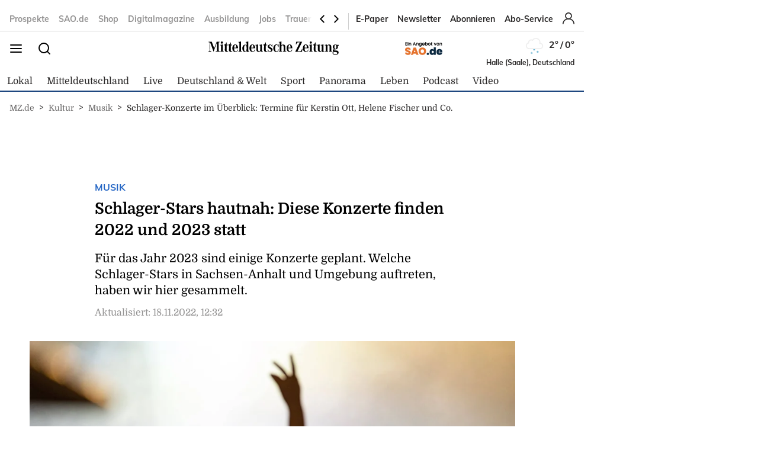

--- FILE ---
content_type: text/javascript
request_url: https://cdn.dl.mz.de/bineosmgm/content/Bineos_2_0/bineos.min.js
body_size: 31164
content:
var Bineos=function(){"use strict";class ArticleScore{constructor(e){this.bineosClass=e,this.letters=["a","b","c","d","e","f","g","h"],this.seconds=[0,2,5,10,15,20,25,30,40,50,60,70,80,90,105,120,135,150,165,180,210,240,270,300],this._data={toString:()=>this.letters.map(e=>e+this._data[e]||"").join("")}}set data(s){if("string"==typeof s){var e="^"+this.letters.map(e=>e+"(\\d*)").join("")+"$";const a=s.match(new RegExp(e));a&&this.letters.forEach((e,t)=>this._data[e]=a[t+1])}"object"==typeof s&&this.letters.forEach((e,t)=>this._data[e]=s[t+1]||"")}get data(){return this._data}get timestamp(){if(this._timestamp)return this._timestamp;const e=new Date;return e.getMonth()+1+"-"+e.getDate()+"-"+e.getHours()}set timestamp(e){this._timestamp=e}write(e){this.channelTrackerId&&this.bineosClass.channelTracker.write(this.channelTrackerId,e)}trackArticle(){this.write({pi:this.data+"_d"+this.timestamp}),this.bineosClass.localStorage.setItem("asLastArticle",this.data+"_d"+this.timestamp,{ttl:36e5})}trackPaywall(){this.write({pw:this.data+"_d"+this.timestamp})}trackTimeOnPage(){this.seconds.forEach(e=>{const t=this.data+"_d"+this.timestamp+"_t"+e;setTimeout(()=>this.write({t:t}),1e3*e)})}trackExitRate(){var e=this.bineosClass.localStorage.getItem("asLastArticle");e&&this.write({nx:e}),this.bineosClass.localStorage.removeItem("asLastArticle")}trackConversion(){this.bineosClass.dmp.zoneUid&&this.bineosClass.dmp.tagUid&&this.bineosClass.dmp.read(this.bineosClass.dmp.zoneUid).then(e=>{e.asLastPaywallPayload&&(this.write({c:e.asLastPaywallPayload}),this.removeLastPaywallPayload())})}trackScrollPosition(){var t=-1;if(this.scrollPosContainer){const s=document.querySelector(this.scrollPosContainer),a=()=>{for(var e=s.offsetTop,t=s.offsetParent;t;)e+=t.offsetTop,t=t.offsetParent;return e},i=()=>{var e=a(),t=window.pageYOffset+window.innerHeight;return Math.round((t-e)/s.offsetHeight*100)};var e=()=>{for(var e=Math.min(i(),100);t<e;)0!=++t&&25!=t&&50!=t&&75!=t&&100!=t||this.write({d:this.data+"_d"+this.timestamp+"_p"+t})};s&&(window.addEventListener("scroll",e),e())}}writeLastPaywallPayload(){var e=this.data+"_d"+this.timestamp;this.bineosClass.dmp.tagUid&&this.bineosClass.dmp.set("asLastPaywallPayload",e,{expiration:3600})}removeLastPaywallPayload(){this.bineosClass.dmp.tagUid&&this.bineosClass.dmp.set("asLastPaywallPayload","")}send(){var e=this.touchpoint||this.bineosClass.dataLayer.touchpoint,t=this.bineosClass.dataLayer.articleId;this.trackExitRate(),"article"===e&&t&&(this.trackArticle(),this.trackTimeOnPage(),this.trackScrollPosition()),"paywall"===e&&(this.trackPaywall(),this.writeLastPaywallPayload()),"conversion"!==e&&"transaction"!==e||this.trackConversion()}}class ChannelTracker{constructor(e){this.bineosClass=e}generateUrl(e,t={},s=""){const a=new URL("https://tm."+this.bineosClass.hostname+"/tm/a/channel/tracker/"+e);for(var[i,r]of Object.entries(t))a.searchParams.set(i,r);return""!==s&&a.searchParams.set("tmrde",s),a.toString()}write(e,t={}){e=this.generateUrl(e,t);fetch(e,{mode:"no-cors",cache:"no-cache"})}track(e,t,s={}){t=this.generateUrl(t,s,this.bineosClass.getLinkUrl(e));this.bineosClass.setLinkUrl(e,t)}}class Dmp{constructor(e){this.bineosClass=e,this.parameters={}}read(){if(!this.promise){const s="https://ad."+this.bineosClass.hostname+"/request.php?renderingType=vast&zone="+this.zoneUid;this.promise=new Promise((t,e)=>{fetch(s,{method:"GET",cache:"no-cache",credentials:"include"}).then(e=>e.json()).then(e=>t(e))})}return this.promise}set(e,t=null,s=null){if("object"==typeof e)for(const r in e){var a="object"==typeof e[r]?JSON.stringify(e[r]):e[r];const s=t||{};this.parameters[r]={value:a,options:s}}else{var i="object"==typeof t?JSON.stringify(t):t;this.parameters[e]={value:i,options:s||{}}}return this}getValuesByExpiration(){const e={};for(const s in this.parameters){var t=this.parameters[s].options.expiration||0;e[t]||(e[t]={}),e[t][s]=this.parameters[s].value}return e}write(e,t){const s=new URL("https://ad."+this.bineosClass.hostname+"/dmp/push/"+e+"/");e=Request.ud(this.bineosClass),e&&(t.ud=JSON.stringify(e)),e=new URLSearchParams(t);s.search=e,fetch(s,{method:"GET",cache:"no-cache",mode:"no-cors",credentials:"include"}).then(e=>{200===e.status&&(this.bineosClass.ud.update(),resolve())})}send(){Object.entries(this.getValuesByExpiration()).forEach(([e,t])=>{const s={};var a=Request.ud(this.bineosClass),a=(a&&(s.ud=JSON.stringify(a)),Number(e));a&&(s.expiration=a),Object.assign(s,t),this.write(this.tagUid,s)})}}class Storage{constructor(e){this.bineosClass=e,this.storageName="ad-srv.net"===e.hostname?"dl":e.hostname.split(".").slice(0,-1).join("_"),window.bineosStorage=this.show.bind(this)}show(){const e=this.read();for(const t in e)null!==e[t].expire&&(e[t].value=e[t].value.toString?e[t].value.toString():e[t].value,e[t].expire=new Date(e[t].expire).toLocaleString(),e[t].session=e[t].session?"yes":"no");console.table(e)}read(){var e=Date.now(),t=JSON.parse(window.localStorage.getItem(this.storageName))||{},s=JSON.parse(window.sessionStorage.getItem(this.storageName))||{};const a=Object.assign({},t,s);for(const i in a)null!==a[i].expire&&a[i].expire<=e&&delete a[i];return a}write(e){var t=Object.fromEntries(Object.entries(e).filter(([,e])=>!e.session)),t=(window.localStorage.setItem(this.storageName,JSON.stringify(t)),Object.fromEntries(Object.entries(e).filter(([,e])=>e.session)));window.sessionStorage.setItem(this.storageName,JSON.stringify(t))}convertExpireToDate(e){return void 0===e?null:e instanceof Date?e:new Date(Number(e))}convertTtlToDate(e){return void 0===e?null:new Date(Date.now()+Number(e))}setItem(e,t,s={}){const a=this.read();var i=this.convertExpireToDate(s.expire)||this.convertTtlToDate(s.ttl)||null;a[e]={value:t,expire:i},s.session&&(a[e].session=!0),this.write(a)}getItem(e){var t=this.read();return t[e]?t[e].value:null}removeItem(e){const t=this.read();delete t[e],this.write(t)}}let t7ctx;t7ctx="undefined"!=typeof window?window:"undefined"!=typeof global?global:void 0;const Template7Context=t7ctx,Template7Utils={quoteSingleRexExp:new RegExp("'","g"),quoteDoubleRexExp:new RegExp('"',"g"),isFunction(e){return"function"==typeof e},escape(e=""){return e.replace(/&/g,"&amp;").replace(/</g,"&lt;").replace(/>/g,"&gt;").replace(/"/g,"&quot;").replace(/'/g,"&#039;")},helperToSlices(e){var{quoteDoubleRexExp:i,quoteSingleRexExp:r}=Template7Utils;const n=e.replace(/[{}#}]/g,"").trim().split(" "),l=[];let o,c,h;for(c=0;c<n.length;c+=1){let t=n[c],s,a;if(0===c)l.push(t);else if(0===t.indexOf('"')||0===t.indexOf("'"))if(s=0===t.indexOf('"')?i:r,a=0===t.indexOf('"')?'"':"'",2===t.match(s).length)l.push(t);else{for(o=0,h=c+1;h<n.length;h+=1)if(t+=" "+n[h],0<=n[h].indexOf(a)){o=h,l.push(t);break}o&&(c=o)}else if(0<t.indexOf("=")){var p=t.split("="),d=p[0];let e=p[1];if(s||(s=0===e.indexOf('"')?i:r,a=0===e.indexOf('"')?'"':"'"),2!==e.match(s).length){for(o=0,h=c+1;h<n.length;h+=1)if(e+=" "+n[h],0<=n[h].indexOf(a)){o=h;break}o&&(c=o)}p=[d,e.replace(s,"")];l.push(p)}else l.push(t)}return l},stringToBlocks(e){const o=[];let c,h;if(!e)return[];const p=e.split(/({{[^{^}]*}})/);for(c=0;c<p.length;c+=1){let e=p[c];if(""!==e)if(e.indexOf("{{")<0)o.push({type:"plain",content:e});else if(!(0<=e.indexOf("{/")))if((e=e.replace(/{{([#/])*([ ])*/,"{{$1").replace(/([ ])*}}/,"}}")).indexOf("{#")<0&&e.indexOf(" ")<0&&e.indexOf("else")<0)o.push({type:"variable",contextName:e.replace(/[{}]/g,"")});else{var t=Template7Utils.helperToSlices(e);let l=t[0];var s=">"===l;const d=[],u={};for(h=1;h<t.length;h+=1){var a=t[h];Array.isArray(a)?u[a[0]]="false"!==a[1]&&a[1]:d.push(a)}if(0<=e.indexOf("{#")){let e="",t="",s=0,a,i=!1,r=!1,n=0;for(h=c+1;h<p.length;h+=1)if(0<=p[h].indexOf("{{#")&&(n+=1),0<=p[h].indexOf("{{/")&&--n,0<=p[h].indexOf("{{#"+l))e+=p[h],r&&(t+=p[h]),s+=1;else if(0<=p[h].indexOf("{{/"+l)){if(!(0<s)){a=h,i=!0;break}--s,e+=p[h],r&&(t+=p[h])}else 0<=p[h].indexOf("else")&&0===n?r=!0:(r||(e+=p[h]),r&&(t+=p[h]));i&&(a&&(c=a),"raw"===l?o.push({type:"plain",content:e}):o.push({type:"helper",helperName:l,contextName:d,content:e,inverseContent:t,hash:u}))}else 0<e.indexOf(" ")&&(s&&(l="_partial",d[0]&&(0===d[0].indexOf("[")?d[0]=d[0].replace(/[[\]]/g,""):d[0]=`"${d[0].replace(/"|'/g,"")}"`)),o.push({type:"helper",helperName:l,contextName:d,hash:u}))}}return o},parseJsVariable(e,a,i){return e.split(/([+ \-*/^()&=|<>!%:?])/g).reduce((e,s)=>{if(s)if(s.indexOf(a)<0)e.push(s);else if(i){let t=i;0<=s.indexOf(a+".")&&s.split(a+".")[1].split(".").forEach(e=>{t=e in t?t[e]:void 0}),void 0===(t="string"==typeof t||Array.isArray(t)||t.constructor&&t.constructor===Object?JSON.stringify(t):t)&&(t="undefined"),e.push(t)}else e.push(JSON.stringify(""));return e},[]).join("")},parseJsParents(e,r){return e.split(/([+ \-*^()&=|<>!%:?])/g).reduce((e,s)=>{if(s)if(s.indexOf("../")<0)e.push(s);else if(r&&0!==r.length){var a=s.split("../").length-1;let t=a>r.length?r[r.length-1]:r[a-1];const i=s.replace(/..\//g,"");i.split(".").forEach(e=>{t=void 0!==t[e]?t[e]:"undefined"}),!1!==t&&!0!==t&&(null===t||"undefined"===t)?e.push(JSON.stringify("")):e.push(JSON.stringify(t))}else e.push(JSON.stringify(""));return e},[]).join("")},getCompileVar(e,s,a="data_1"){let i=s,r,n=0,l;r=0===e.indexOf("../")?(n=e.split("../").length-1,l=i.split("_")[1]-n,i="ctx_"+(1<=l?l:1),e.split("../")[n].split(".")):0===e.indexOf("@global")?(i="Template7.global",e.split("@global.")[1].split(".")):0===e.indexOf("@root")?(i="root",e.split("@root.")[1].split(".")):e.split(".");for(let t=0;t<r.length;t+=1){const o=r[t];if(0===o.indexOf("@")){let e=a.split("_")[1];0<n&&(e=l),0<t?i+=`[(data_${e} && data_${e}.${o.replace("@","")})]`:i=`(data_${e} && data_${e}.${o.replace("@","")})`}else(Number.isFinite?Number:Template7Context).isFinite(o)?i+=`[${o}]`:"this"===o||0<=o.indexOf("this.")||0<=o.indexOf("this[")||0<=o.indexOf("this(")?i=o.replace("this",s):i+="."+o}return i},getCompiledArguments(t,s,a){const i=[];for(let e=0;e<t.length;e+=1)/^['"]/.test(t[e])||/^(true|false|\d+)$/.test(t[e])?i.push(t[e]):i.push(Template7Utils.getCompileVar(t[e],s,a));return i.join(", ")}},Template7Helpers={_partial(e,t){const s=this,a=Template7Class.partials[e];return!a||a&&!a.template?"":(a.compiled||(a.compiled=new Template7Class(a.template).compile()),Object.keys(t.hash).forEach(e=>{s[e]=t.hash[e]}),a.compiled(s,t.data,t.root))},escape(e){if(null==e)return"";if("string"!=typeof e)throw new Error('Template7: Passed context to "escape" helper should be a string');return Template7Utils.escape(e)},if(e,t){let s=e;return(s=Template7Utils.isFunction(s)?s.call(this):s)?t.fn(this,t.data):t.inverse(this,t.data)},unless(e,t){let s=e;return(s=Template7Utils.isFunction(s)?s.call(this):s)?t.inverse(this,t.data):t.fn(this,t.data)},each(e,t){let s=e,a="",i=0;if(Template7Utils.isFunction(s)&&(s=s.call(this)),Array.isArray(s)){for(t.hash.reverse&&(s=s.reverse()),i=0;i<s.length;i+=1)a+=t.fn(s[i],{first:0===i,last:i===s.length-1,index:i});t.hash.reverse&&(s=s.reverse())}else for(const r in s)i+=1,a+=t.fn(s[r],{key:r});return 0<i?a:t.inverse(this)},with(e,t){let s=e;return Template7Utils.isFunction(s)&&(s=e.call(this)),t.fn(s)},join(e,t){let s=e;return(s=Template7Utils.isFunction(s)?s.call(this):s).join(t.hash.delimiter||t.hash.delimeter)},js(expression,options){const data=options.data;let func,execute=expression;return"index first last key".split(" ").forEach(e=>{var t,s;void 0!==data[e]&&(t=new RegExp("this.@"+e,"g"),s=new RegExp("@"+e,"g"),execute=execute.replace(t,JSON.stringify(data[e])).replace(s,JSON.stringify(data[e])))}),options.root&&0<=execute.indexOf("@root")&&(execute=Template7Utils.parseJsVariable(execute,"@root",options.root)),0<=execute.indexOf("@global")&&(execute=Template7Utils.parseJsVariable(execute,"@global",Template7Context.Template7.global)),0<=execute.indexOf("../")&&(execute=Template7Utils.parseJsParents(execute,options.parents)),func=0<=execute.indexOf("return")?`(function(){${execute}})`:`(function(){return (${execute})})`,eval(func).call(this)},js_if(expression,options){const data=options.data;let func,execute=expression;"index first last key".split(" ").forEach(e=>{var t,s;void 0!==data[e]&&(t=new RegExp("this.@"+e,"g"),s=new RegExp("@"+e,"g"),execute=execute.replace(t,JSON.stringify(data[e])).replace(s,JSON.stringify(data[e])))}),options.root&&0<=execute.indexOf("@root")&&(execute=Template7Utils.parseJsVariable(execute,"@root",options.root)),0<=execute.indexOf("@global")&&(execute=Template7Utils.parseJsVariable(execute,"@global",Template7Context.Template7.global)),0<=execute.indexOf("../")&&(execute=Template7Utils.parseJsParents(execute,options.parents)),func=0<=execute.indexOf("return")?`(function(){${execute}})`:`(function(){return (${execute})})`;const condition=eval(func).call(this);return condition?options.fn(this,options.data):options.inverse(this,options.data)}},Template7Options=(Template7Helpers.js_compare=Template7Helpers.js_if,{}),Template7Partials={};class Template7Class{constructor(e){this.template=e}compile(template=this.template,depth=1){const t=this;if(t.compiled)return t.compiled;if("string"!=typeof template)throw new Error("Template7: Template must be a string");const{stringToBlocks,getCompileVar,getCompiledArguments}=Template7Utils,blocks=stringToBlocks(template),ctx="ctx_"+depth,data="data_"+depth;if(0===blocks.length)return function(){return""};function getCompileFn(e,s){return e.content?t.compile(e.content,s):function(){return""}}function getCompileInverse(e,s){return e.inverseContent?t.compile(e.inverseContent,s):function(){return""}}let resultString="";resultString+=1===depth?`(function (${ctx}, ${data}, root) {
`:`(function (${ctx}, ${data}) {
`,1===depth&&(resultString+="function isArray(arr){return Array.isArray(arr);}\n",resultString+="function isFunction(func){return (typeof func === 'function');}\n",resultString+='function c(val, ctx) {if (typeof val !== "undefined" && val !== null) {if (isFunction(val)) {return val.call(ctx);} else return val;} else return "";}\n',resultString+="root = root || ctx_1 || {};\n"),resultString+="var r = '';\n";let i;for(i=0;i<blocks.length;i+=1){const block=blocks[i];if("plain"===block.type)resultString+=`r +='${block.content.replace(/\r/g,"\\r").replace(/\n/g,"\\n").replace(/'/g,"\\'")}';`;else{let variable,compiledArguments;if("variable"===block.type&&(variable=getCompileVar(block.contextName,ctx,data),resultString+=`r += c(${variable}, ${ctx});`),"helper"===block.type){let parents;if("ctx_1"!==ctx){const level=ctx.split("_")[1];let parentsString="ctx_"+(level-1);for(let j=level-2;1<=j;--j)parentsString+=", ctx_"+j;parents=`[${parentsString}]`}else parents=`[${ctx}]`;let dynamicHelper;if(0===block.helperName.indexOf("[")&&(block.helperName=getCompileVar(block.helperName.replace(/[[\]]/g,""),ctx,data),dynamicHelper=!0),dynamicHelper||block.helperName in Template7Helpers)compiledArguments=getCompiledArguments(block.contextName,ctx,data),resultString+=`r += (Template7Helpers${dynamicHelper?`[${block.helperName}]`:"."+block.helperName}).call(${ctx}, ${compiledArguments&&compiledArguments+", "}{hash:${JSON.stringify(block.hash)}, data: ${data} || {}, fn: ${getCompileFn(block,depth+1)}, inverse: ${getCompileInverse(block,depth+1)}, root: root, parents: ${parents}});`;else{if(0<block.contextName.length)throw new Error(`Template7: Missing helper: "${block.helperName}"`);variable=getCompileVar(block.helperName,ctx,data),resultString+=`if (${variable}) {`,resultString+=`if (isArray(${variable})) {`,resultString+=`r += (Template7Helpers.each).call(${ctx}, ${variable}, {hash:${JSON.stringify(block.hash)}, data: ${data} || {}, fn: ${getCompileFn(block,depth+1)}, inverse: ${getCompileInverse(block,depth+1)}, root: root, parents: ${parents}});`,resultString+="}else {",resultString+=`r += (Template7Helpers.with).call(${ctx}, ${variable}, {hash:${JSON.stringify(block.hash)}, data: ${data} || {}, fn: ${getCompileFn(block,depth+1)}, inverse: ${getCompileInverse(block,depth+1)}, root: root, parents: ${parents}});`,resultString+="}}"}}}}return resultString+="\nreturn r;})",1===depth?(t.compiled=eval(resultString),t.compiled):resultString}static get options(){return Template7Options}static get partials(){return Template7Partials}static get helpers(){return Template7Helpers}}function Template7(...t){var[s,a]=t;if(2!==t.length)return new Template7Class(s);{let e=new Template7Class(s);t=e.compile()(a);return e=null,t}}Template7.registerHelper=function(e,t){Template7Class.helpers[e]=t},Template7.unregisterHelper=function(e){Template7Class.helpers[e]=void 0,delete Template7Class.helpers[e]},Template7.registerPartial=function(e,t){Template7Class.partials[e]={template:t}},Template7.unregisterPartial=function(e){Template7Class.partials[e]&&(Template7Class.partials[e]=void 0,delete Template7Class.partials[e])},Template7.compile=function(e,t){const s=new Template7Class(e,t);return s.compile()},Template7.options=Template7Class.options,Template7.helpers=Template7Class.helpers,Template7.partials=Template7Class.partials,Template7.registerHelper("dateFormat",function(e,t){const s=["Sonntag","Montag","Dienstag","Mittwoch","Donnerstag","Freitag","Samstag"],a=["Januar","Februar","März","April","Mai","Juni","Juli","August","September","Oktober","November","Dezember"],i=new Date(e),r=t.split(""),n={d:("0"+i.getDate()).slice(-2),D:s[i.getDay()].substring(0,2),j:i.getDate(),l:s[i.getDay()],w:i.getDay(),F:a[i.getMonth()],m:("0"+(i.getMonth()+1)).slice(-2),M:a[i.getMonth()].substring(0,3),n:i.getMonth()+1,Y:i.getFullYear(),G:i.getHours(),H:("0"+i.getHours()).slice(-2),i:("0"+i.getMinutes()).slice(-2),s:("0"+i.getSeconds()).slice(-2)};return r.map(e=>n[e]||e).join("")});class Placement{constructor(e){this.bineosClass=e,this.data=Object.assign({},e.placementData),this.extVar=Object.assign({},e.extVar),this.placementFunction=Object.assign({limit:this.limit,shuffle:this.shuffle,unique:this.unique},e.placementFunction),this.onEmptyPlacement=[],this.onPreparePlacement=[],this.onLoadPlacement=[],this.onCompileTemplate=[],this.onOutputTemplate=[],this.trackClick=this.trackClick.bind(this),this.callbackId=e.generateUid(),this.bineosClass.callback[this.callbackId]=this.callback.bind(this)}limit(e,t){e.data.productLoop.splice(t)}shuffle(e){e.data.productLoop.sort((e,t)=>Math.random()-.5)}unique(t){const s=t.data.productLoop.map(e=>e.productId);for(let e=t.data.productLoop.length-1;0<=e;e--)s.indexOf(t.data.productLoop[e].productId)!==e&&t.data.productLoop.splice(e,1)}on(e,t){e="on"+e.charAt(0).toUpperCase()+e.substring(1);if(!this[e])return console.error('BINEOS: Hook "'+e+'" does not exist');this[e].push(t)}attributeParser(e){const t=document.createElement("div");t.innerHTML="<bineos-parser "+(e||"")+"></bineos-parser>";e=t.querySelector("bineos-parser").attributes;return 0<e.length?Array.from(e):[]}hookParser(e){return this.attributeParser(e).map(e=>{return{name:e.name,args:e.value?e.value.split(","):[]}})}configParser(e){const t={};return this.attributeParser(e).forEach(e=>{t[e.name]=e.value}),t}hook(e){this.bineosClass[e].forEach(e=>e.apply(null,[this])),this[e].forEach(e=>e.apply(null,[this])),this.hookParser(this.data[e]).forEach(e=>{try{e.args.unshift(this),this.placementFunction[e.name].apply(null,e.args)}catch(e){console.error(e)}})}loadTemplate(s){return s?{src:s,data:new Promise((t,e)=>{fetch(s).then(e=>e.text()).then(e=>t(e))})}:{src:s}}async callback(e){if(null===e)this.hook("onEmptyPlacement");else{if(Object.assign(this.data,e),this.config=this.configParser(this.data.config),this.target)for(const s in this.target.dataset)this.data[s]=this.target.dataset[s];e.productLoop&&this.bineosClass.dataLayer.touchpoint&&e.productLoop.forEach(e=>{if(e.deeplink){const t=new URL(e.deeplink);e.clickurl=e.clickurl+"?tprde="+encodeURIComponent(t.toString())}}),await this.bineosClass.asset.wait({zone:e.zoneUid}),this.hook("onLoadPlacement"),this.templateSrc!==this.externalTemplate.src&&(this.externalTemplate=this.loadTemplate(this.templateSrc)),this.externalTemplate.src&&(this.data.html=await this.externalTemplate.data),!this.templateId||(e=document.querySelector("#"+this.templateId+'[type="text/bineos-template"]'))&&(this.data.html=e.text),this.templateTag&&(this.data.html=this.templateTag.text),this.template=Template7.compile(this.data.html),this.container=document.createElement("div"),this.html=this.template(this.data),this.container.innerHTML=this.html,this.hook("onCompileTemplate"),this.container.querySelectorAll("style").forEach(e=>{document.head.appendChild(e)});const t=this.bineosClass.srcsetUpdater.addNodes(this.container.querySelectorAll("iframe[data-srcset]"));if(this.container.querySelectorAll("a[clickurl]").forEach(e=>{e.href=this.data.rd_click_enc+encodeURIComponent(e.href),e.removeAttribute("clickurl")}),this.target){for("none"===this.target.style.display&&(this.target.style.display=null);this.container.firstChild;)this.replace?this.target.parentNode.insertBefore(this.container.firstChild,this.target):this.target.appendChild(this.container.firstChild);this.replace&&(this.target.parentNode.removeChild(this.target),delete this.target),t.update(),this.hook("onOutputTemplate")}this.trackViewability(),delete this.container}}trackViewability(){const t=1e3;try{var s=null,a=null,i=0;const r=()=>{e.unobserve(this.target),this.viewabilityRequest("v")};const e=new IntersectionObserver(e=>{e[0].isIntersecting?(s=setTimeout(r,t-i),a=performance.now()):(null!==s&&clearTimeout(s),null!==a&&(i+=performance.now()-a))},{threshold:.5});this.target&&e.observe(this.target),this.viewabilityRequest("m")}catch(e){this.viewabilityRequest("e")}}trackClick(e){var t=this.bineosClass.getLinkUrl(e),t=this.data.rd_click_enc+encodeURIComponent(t);this.bineosClass.setLinkUrl(e,t)}viewabilityRequest(e){var t=new URL(this.data.clickurl).origin;const s=new URLSearchParams({s:this.data.subId,a:this.data.viewAuth,vb:e});e=t+"/viewability?"+s.toString();fetch(e,{mode:"no-cors",cache:"no-cache"})}load(e){this.zoneUid=e,this.target&&[...this.target.attributes].forEach(e=>{const t=e.name.toLowerCase();var s;"extvar-"===t.substring(0,7)&&(s=t.substring(7).replace(/-[^-]/g,e=>e[1].toUpperCase()),this.extVar[s]=e.nodeValue)});const t=new URL(window.location.href),s=(t.searchParams.forEach((e,t)=>{this.extVar[t]=e}),this.target&&(this.templateSrc=this.target.getAttribute("template-src"),this.templateId=this.target.getAttribute("template-id"),this.templateTag=this.target.querySelector('script[type="text/bineos-template"]'),this.replace=this.target.getAttribute("replace")),this.extVar.callback=this.bineosClass.className+".callback['"+this.callbackId+"']",this.hook("onPreparePlacement"),this.externalTemplate=this.loadTemplate(this.templateSrc),this.bineosClass.createRequest(this.zoneUid));s.externalViewabilityInvocation=!0,s.appendExtVars(this.extVar),s.send(),this.target&&this.target.setAttribute("status","completed")}}class Request$1{constructor(e,t=null){this.bineosClass=e,this.url=new URL("https://ad."+e.hostname+"/request.php"),null!==t&&(this.zone=t)}get zone(){return this.url.searchParams.get("zone")}set zone(e){this.url.searchParams.set("zone",e)}get externalViewabilityInvocation(){return this.url.searchParams.params.has("externalViewabilityInvocation")}set externalViewabilityInvocation(e){e?this.url.searchParams.set("externalViewabilityInvocation","1"):this.url.searchParams.delete("externalViewabilityInvocation")}appendExtVar(e,t){this.url.searchParams.append("extVar[]",e+":"+t)}appendExtVars(e){for(var[t,s]of Object.entries(e))this.appendExtVar(t,s)}appendExtData(e,t){this.url.searchParams.append("extData[]",e+":"+t)}send(){var e=Request.ud(this.bineosClass);e&&this.url.searchParams.set("ud",JSON.stringify(e));const s=document.createElement("script");return s.src=this.url.toString(),new Promise((e,t)=>{s.addEventListener("load",()=>{this.bineosClass.ud.update(),e()}),document.head.appendChild(s)})}loadText(){return new Promise((t,e)=>{fetch(this.url.toString()).then(e=>e.text()).then(e=>t(e))})}}Request.ud=e=>{if(!e.ud.matchingProvider||!e.ud.id)return null;const t={v:1,ids:[{t:"m",m:e.ud.matchingProvider,id:e.ud.id}]};return e.ud.isset||t.ids.push({t:"c"}),t};class SrcsetUpdater{constructor(e){this.bineosClass=e,this.nodes=[],this.addNodes=this.addNodes.bind(this),this.update=this.update.bind(this),this.updateNode=this.updateNode.bind(this),window.addEventListener("resize",this.update)}getSrc(e){const t=this.getAvailableWidth(e);return e.dataset.srcset.trim().split(/\s*,\s*/).map(e=>{e=e.match(/(.*)\s+(\d+)w(\d+)h$/);return e?{url:e[1],width:parseInt(e[2]),height:parseInt(e[3])}:null}).filter(e=>null!==e&&e.width<=t).sort((e,t)=>t.width-e.width)[0]||null}getAvailableWidth(e){if(!e.parentNode)return 0;var t=window.getComputedStyle(e.parentNode,null);return e.parentNode.clientWidth-parseFloat(t.paddingLeft)-parseFloat(t.paddingRight)}updateNode(e){var t=this.getSrc(e);t&&e.src!==t.url&&(e.src=t.url,e.width=t.width,e.height=t.height,e.style.display=null),!t&&e.href&&(e.src="about:blank",e.style.display="none")}updateNodes(e=this.nodes){e.forEach(this.updateNode)}addNodes(e){return this.nodes.push(...e),{update:()=>this.updateNodes([...e])}}update(){this.updateNodes()}}class Test{constructor(e){this.bineosClass=e,this.overlay=document.createElement("div"),this.overlay.style.position="fixed",this.overlay.style.bottom=0,this.overlay.style.left=0,this.overlay.style.width="100%",this.overlay.style.textAlign="center",this.overlay.style.background="#c00",this.overlay.style.color="#fff",this.overlay.style.fontSize="11px",this.overlay.style.fontWeight="bold",this.overlay.style.fontFamily="consolas",this.overlay.style.lineHeight="20px",this.overlay.style.lineHeight="20px",this.overlay.style.zIndex=999999,this.overlay.appendChild(document.createTextNode("BINEOS-TEST")),this.bineosClass.localStorage.getItem("bineosTest")&&this.enable()}get enabled(){var e=this.bineosClass.localStorage.getItem("bineosTest"),t=new URL(window.location.href).searchParams.get("bineosTest");return!(!e&&!t)}set enabled(e){"boolean"==typeof e&&this[e?"enable":"disable"]()}enable(){return this.bineosClass.localStorage.setItem("bineosTest","1",{ttl:36e5}),this.bineosClass.extVar.bineosTest="1",document.body.appendChild(this.overlay),"BineosTest aktiviert"}disable(){return this.bineosClass.localStorage.removeItem("bineosTest"),delete this.bineosClass.extVar.bineosTest,this.overlay.parentNode&&this.overlay.parentNode.removeChild(this.overlay),"BineosTest deaktiviert"}}class Asset{constructor(e){this.bineosClass=e,this.files={},this.wait=this.wait.bind(this)}wait(t=null){const e=Object.values(this.files).filter(e=>t&&-1!==e.zone.indexOf(t)||!e.zone.length);return Promise.all(e.map(e=>e.promise))}load(e,t={}){if(!this.files[e]){const s=this.createElement(e,t);this.files[e]={zone:[],promise:new Promise((e,t)=>{s.addEventListener("load",e),document.head.appendChild(s)})}}return t.zone&&-1===this.files[e].zone.indexOf(t.zone)&&this.files[e].zone.push(t.zone),this.files[e].promise}createElement=(e,t)=>{switch(t.type||e.split(".").pop().toLowerCase()){case"css":const s=document.createElement("link");return s.rel="stylesheet",s.href=e,s;case"js":const a=document.createElement("script");return a.type="text/javascript",a.src=e,a}}}const scriptHostname=new URL(document.currentScript.src).hostname;class Bineos{constructor(e,t){this.containerId=e,this.hostname=t||(scriptHostname.match(/^cdn\.dl\./)?scriptHostname.substring(4):"ad-srv.net"),this.ntmName="_bineos"+this.generateUid(),this.className="_bineos"+this.generateUid(),this.dataLayer={},this.extVar={},this.placementData={},this.getParameter={},this.placementFunction={},this.callback={},this.onEmptyPlacement=[],this.onPreparePlacement=[],this.onLoadPlacement=[],this.onCompileTemplate=[],this.onOutputTemplate=[],this.version="2.0.21",this.hostname=this.hostname.replace(/^tm\.dl\./,"dl."),this.articleScore=new ArticleScore(this),this.channelTracker=new ChannelTracker(this),this.dmp=new Dmp(this),this.storage=new Storage(this),this.localStorage=this.storage,this.srcsetUpdater=new SrcsetUpdater(this),this.test=new Test(this),this.asset=new Asset(this),this.ud={isset:!!this.storage.getItem("ud-t-c"),update:()=>{this.ud.matchingProvider&&this.ud.id&&this.storage.setItem("ud-t-c",!0,{session:!0})}};for(var[s,a]of new URL(window.location.href).searchParams.entries())this.getParameter[s]=a;window[this.className]=this,window.bineosDataLayer=this.bineosDataLayer.bind(this),window.bineosExtVar=this.bineosExtVar.bind(this),window.bineosDmp=this.bineosDmp.bind(this),window.bineosTest=this.test}bineosDataLayer(){console.table(this.dataLayer)}bineosExtVar(){console.table(this.extVar)}bineosDmp(){this.dmp.read().then(e=>{for(var[t,s]of Object.entries(e))"object"==typeof s&&(e[t]=JSON.stringify(s));console.table(e)})}on(e,t){e="on"+e.charAt(0).toUpperCase()+e.substring(1);if(!this[e])return console.error('BINEOS: Hook "'+e+'" does not exist');this[e].push(t)}generateUid(){return Math.random().toString(16).slice(2)}createRequest(e=""){return new Request$1(this,e)}createPlacement(){return new Placement(this)}loadAssets(e){const t=e.zone||null;e.css&&Array(e.css).forEach(e=>this.asset.load(e,{zone:t,type:"css"})),e.js&&Array(e.js).forEach(e=>this.asset.load(e,{zone:t,type:"js"}))}loadPlacement(s,e={}){const a=new Placement(this);this.loadAssets(Object.assign({zone:s},e));for(var[t,i]of Object.entries(e))t.match(/^on[A-Z]/)?a[t].push(i):a[t]=i;return new Promise((e,t)=>{a.on("compileTemplate",e),a.on("emptyPlacement",t),a.load(s)})}loadPlacements(e={}){this.loadAssets(e),document.querySelectorAll("bineos-zone[uid], [data-bineos-zone]").forEach(e=>{var t=e.getAttribute("status");if(!t){e.setAttribute("status","loading");t="BINEOS-ZONE"===e.tagName?e.getAttribute("uid"):e.dataset.bineosZone;const s=new Placement(this);s.target=e,s.load(t)}})}set(e){for(var[t,s]of Object.entries(e))this.dataLayer[t]=s;return this}setLinkUrl(t,e){var s=e=>t.href=t.bineosUrl;void 0===t.bineosUrl&&(t.addEventListener("mousedown",s),t.addEventListener("touchstart",s)),t.bineosUrl=e}getLinkUrl(e){return e.bineosUrl||e.href}getTouchpointId(){switch(this.dataLayer.touchpoint){case"startpage":return 2;case"category":return 3;case"article":case"paywall":return 4;case"static":return 5}return 1}replaceZone(e,t){document.querySelectorAll('bineos-zone[uid="'+e+'"]').forEach(e=>e.setAttribute("uid",t)),document.querySelectorAll('[data-bineos-zone="'+e+'"]').forEach(e=>e.dataset.bineosZone=t)}send(){Object.assign(this.dataLayer,this.getParameter,{className:this.className,version:this.version}),Object.assign(this.extVar,this.getParameter),window[this.ntmName]=[this.dataLayer,{event:"ntmInit",t:(new Date).getTime()}];const e=new URL("https://tm."+this.hostname),t=(e.pathname="/tm/a/container/init/"+this.containerId+".js",e.searchParams.set("ntmData",this.ntmName),e.searchParams.set("rnd",Math.floor(1e8*Math.random())),document.createElement("script"));t.src=e.toString(),document.head.appendChild(t)}minVersion(e){var t=e.split(".").map(Number),s=this.version.split(".").map(Number);for(let e=0;e<Math.max(t.length,s.length);e++){var a=t[e]||0,i=s[e]||0;if(i<a||0<i&&void 0===t[e])return!1;if(a<i)return!0}return!0}}return Bineos}();

--- FILE ---
content_type: image/svg+xml
request_url: https://www.mz.de/static/images/weather-icons/animation-ready/schneeregen.svg
body_size: 262
content:
<svg xmlns="http://www.w3.org/2000/svg" viewBox="0 0 64 64">
	<defs>
		<clipPath id="a">
			<polygon points="21.17 46.81 18 64 42 64 44.75 46.81 21.17 46.81" fill="none"/>
		</clipPath>
	</defs>
	<g clip-path="url(#a)">
		<g>
			<g>
				<g>
					<path d="M32.29,47.2l.29.82a.29.29,0,0,0,.41.17l.79-.37a.3.3,0,0,1,.4.4l-.37.79a.29.29,0,0,0,.17.41l.82.29a.31.31,0,0,1,0,.58l-.82.29a.29.29,0,0,0-.17.41l.37.79a.3.3,0,0,1-.4.4L33,51.81a.29.29,0,0,0-.41.17l-.29.82a.31.31,0,0,1-.58,0L31.42,52a.29.29,0,0,0-.41-.17l-.79.37a.3.3,0,0,1-.4-.4l.37-.79a.29.29,0,0,0-.17-.41l-.82-.29a.31.31,0,0,1,0-.58l.82-.29a.29.29,0,0,0,.17-.41l-.37-.79a.3.3,0,0,1,.4-.4l.79.37a.29.29,0,0,0,.41-.17l.29-.82A.31.31,0,0,1,32.29,47.2Z" fill="#72b8d4"/>
					<animateTransform attributeName="transform" type="rotate" values="0 32 50; 180 32 50; 360 32 50" dur="9s" repeatCount="indefinite"/>
				</g>
				<animateTransform attributeName="transform" type="translate" values="-3 0; 3 0" dur="3s" repeatCount="indefinite"/>
			</g>
			<animateTransform attributeName="transform" type="translate" values="2 -6; -2 12" dur="3s" repeatCount="indefinite"/>
			<animate attributeName="opacity" values="1;1;1;0" dur="3s" repeatCount="indefinite"/>
		</g>
		<g>
			<g>
				<g>
					<path d="M39.29,47.2l.29.82a.29.29,0,0,0,.41.17l.79-.37a.3.3,0,0,1,.4.4l-.37.79a.29.29,0,0,0,.17.41l.82.29a.31.31,0,0,1,0,.58l-.82.29a.29.29,0,0,0-.17.41l.37.79a.3.3,0,0,1-.4.4L40,51.81a.29.29,0,0,0-.41.17l-.29.82a.31.31,0,0,1-.58,0L38.42,52a.29.29,0,0,0-.41-.17l-.79.37a.3.3,0,0,1-.4-.4l.37-.79a.29.29,0,0,0-.17-.41l-.82-.29a.31.31,0,0,1,0-.58l.82-.29a.29.29,0,0,0,.17-.41l-.37-.79a.3.3,0,0,1,.4-.4l.79.37a.29.29,0,0,0,.41-.17l.29-.82A.31.31,0,0,1,39.29,47.2Z" fill="#72b8d4"/>
					<animateTransform attributeName="transform" type="rotate" values="0 39 50; 180 39 50; 360 39 50" dur="6s" repeatCount="indefinite"/>
				</g>
				<animateTransform attributeName="transform" type="translate" values="0 0; 3 0" begin="-1s" dur="3s" repeatCount="indefinite"/>
			</g>
			<animateTransform attributeName="transform" type="translate" values="2 -6; -2 12" begin="-1s" dur="3s" repeatCount="indefinite"/>
			<animate attributeName="opacity" values="1;1;1;0" begin="-1s" dur="3s" repeatCount="indefinite"/>
		</g>
		<g>
			<g>
				<g>
					<path d="M25.29,47.2l.29.82a.29.29,0,0,0,.41.17l.79-.37a.3.3,0,0,1,.4.4l-.37.79a.29.29,0,0,0,.17.41l.82.29a.31.31,0,0,1,0,.58l-.82.29a.29.29,0,0,0-.17.41l.37.79a.3.3,0,0,1-.4.4L26,51.81a.29.29,0,0,0-.41.17l-.29.82a.31.31,0,0,1-.58,0L24.42,52a.29.29,0,0,0-.41-.17l-.79.37a.3.3,0,0,1-.4-.4l.37-.79a.29.29,0,0,0-.17-.41l-.82-.29a.31.31,0,0,1,0-.58l.82-.29a.29.29,0,0,0,.17-.41l-.37-.79a.3.3,0,0,1,.4-.4l.79.37a.29.29,0,0,0,.41-.17l.29-.82A.31.31,0,0,1,25.29,47.2Z" fill="#72b8d4"/>
					<animateTransform attributeName="transform" type="rotate" values="0 25 50; 180 25 50; 360 25 50" dur="6s" repeatCount="indefinite"/>
				</g>
				<animateTransform attributeName="transform" type="translate" values="-3 0; 2 0" begin="-1.5s" dur="3s" repeatCount="indefinite"/>
			</g>
			<animateTransform attributeName="transform" type="translate" values="2 -6; -2 12" begin="-1.5s" dur="3s" repeatCount="indefinite"/>
			<animate attributeName="opacity" values="1;1;1;0" begin="-1.5s" dur="3s" repeatCount="indefinite"/>
		</g>
	</g>
	<path d="M46.5,31.5l-.32,0a10.49,10.49,0,0,0-19.11-8,7,7,0,0,0-10.57,6,7.21,7.21,0,0,0,.1,1.14A7.5,7.5,0,0,0,18,45.5a4.19,4.19,0,0,0,.5,0v0h28a7,7,0,0,0,0-14Z" fill="none" stroke="#efefef" stroke-linejoin="round" stroke-width="3"/>
</svg>
